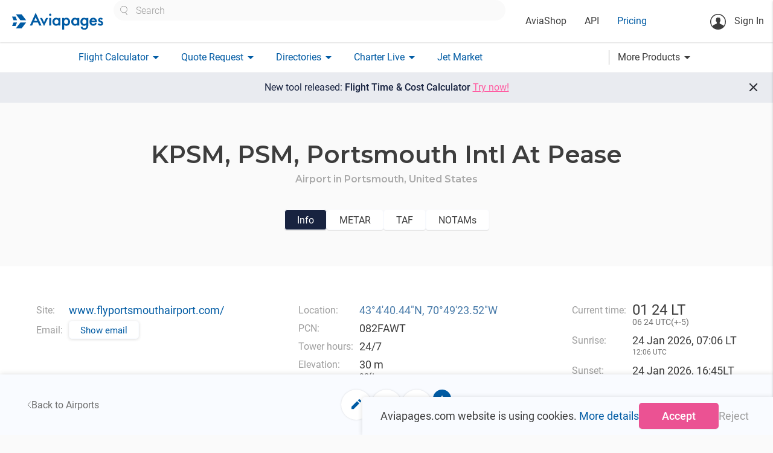

--- FILE ---
content_type: image/svg+xml
request_url: https://aviapages.com/static/app/images/icons/airport_map_marker.svg
body_size: 239
content:
<svg width="27" height="33" viewBox="0 0 27 33" fill="none" xmlns="http://www.w3.org/2000/svg">
<path d="M26.1863 13.0931C26.1863 20.3243 13.0931 32.5538 13.0931 32.5538C13.0931 32.5538 0 20.3243 0 13.0931C0 5.86199 5.862 0 13.0931 0C20.3243 0 26.1863 5.86199 26.1863 13.0931Z" fill="#182340"/>
<circle cx="13.0927" cy="12.9364" r="9.65126" fill="white"/>
</svg>


--- FILE ---
content_type: image/svg+xml
request_url: https://aviapages.com/static/app/images/site/apple_oauth_icon.svg
body_size: 450
content:
<svg width="44" height="44" viewBox="0 0 44 44" fill="none" xmlns="http://www.w3.org/2000/svg">
<rect width="44" height="44" rx="5" fill="white"/>
<path d="M27.9974 31.1173C26.8344 32.2783 25.5645 32.095 24.3422 31.5451C23.0486 30.9829 21.8618 30.9585 20.497 31.5451C18.788 32.3027 17.8861 32.0828 16.8654 31.1173C11.0739 24.9703 11.9284 15.6093 18.5032 15.2671C20.1054 15.3527 21.2209 16.1714 22.1585 16.2448C23.5589 15.9515 24.8999 15.1082 26.3953 15.2182C28.1873 15.3649 29.5403 16.0981 30.4303 17.418C26.7276 19.7032 27.6058 24.7259 31 26.1313C30.3235 27.9644 29.4453 29.7853 27.9856 31.1296L27.9974 31.1173ZM22.0398 15.1938C21.8618 12.4686 24.0099 10.22 26.4784 10C26.8225 13.1529 23.7013 15.4993 22.0398 15.1938Z" fill="black"/>
</svg>


--- FILE ---
content_type: application/javascript
request_url: https://aviapages.com/static/app/js/vuejs/components/metar_taf_visibilty_component.js
body_size: 1308
content:
import {common_mixins} from "./common_mixins.js?version=0.0.7";
export default {
    name: "Visibility",
    mixins:[common_mixins],
    props: {
        metar_taf: {
            Type: Object,
            required: true,
        },
    },
    data() {
        return {
            directions: {
                N: "North",
                S: "South",
                E: "East",
                W: "West",
                NE: "North-East",
                NW: "North-West",
                SE: "South-East",
                SW: "South-West",
                ALL: "all directions"
            }
        }
    },
    template:
`
    <div class="metar__content__item">
        <template v-if="metar_taf?.CAVOK">
            <div class="metar__content__label">Visibility:</div>
            <div class="metar__content__value">Horizontal and Vertical visibility is ok (CAVOK)</div>
        </template>
        <template v-else-if="'CAVOK' in metar_taf && metar_taf.CAVOK==false && metar_taf?.Visibility">
            <div class="metar__content__label">Horizontal visibility:</div>
            <div class="metar__content__value">  
                <template v-for="vis in metar_taf.Visibility">
                    <template v-if="vis.dir == 'ALL' && vis.value != '9999' && vis.value != '0'">
                                                
                        <template v-if="vis.units='SM'">
                            {{ (vis.value * 1609.344).toFixed() }} meters
                        </template>
                        <template v-else-if="vis.units='M'">
                            {{ vis.value }} meters
                        </template>
                        <template v-else>
                            {{ vis.value }} {{ vis.units }}
                        </template>
                      
                    </template>
                    <template v-else >
                        <template v-if="vis.value=='9999'">
                            10 km or more
                        </template>
                        <template v-else-if="vis.value=='0'">
                            less than 50 meters
                        </template>
                        <template v-else>
                            Visibility to the {{ directions[vis.dir] }} is 
                            {{ vis.value }} {{ vis.units }}                                  
                        </template>
    
                    </template>
                 
                </template>
                                                
            
            </div>
        
        </template>
    </div>
    
    <div v-if="metar_taf?.RVR" v-for="rvr in metar_taf.RVR" class="metar__content__item">
        <div class="metar__content__label">RVR: at runway {{ rvr.rwy }}</div>
        <div class="metar__content__value">visual range is  {{ rvr.from_vis }} meters</div>   
    </div>    
    
     <div v-if="metar_taf?.Clouds" class="metar__content__item">
        <div class="metar__content__label">Vertical visibility:</div>
        <div class="metar__content__value">
            <div v-for="(cloud, index) in metar_taf.Clouds">
                <template v-if="index == 0">
                    <template v-if="cloud.type == 'VV'">
                    
                        <template v-if="cloud.base == '///'">
                            Sky is obscured - vertical visibility cannot be assessed.
                        </template>                            
                    
                        <template v-else-if="cloud.base != '///'">
                            Sky is obscured
                            <template v-if="cloud.units == 'FT' && cloud.base != '0'">
                                vertical visibility: {{ (cloud.base * 0.3048).toFixed() }} meters ({{ cloud.base }} feet)
                            </template>
                            <template v-else-if="cloud.base == '0'">
                                vertical visibility cannot be assessed.
                            </template>
                        </template>
                        
                    </template>
                    
                    <template v-else-if="cloud.type == 'SKC'">
                       Visibility – ok. Sky is clear
                    </template>
                    <template v-else-if="cloud.type == 'CLR'">
                        Visibility – ok. No clouds below 3657 m
                    </template>
                    <template v-else-if="cloud.type =='NSC'">
                        Visibility – ok. No clouds below 1524 m
                    </template>
                    <template v-else-if="cloud.type == 'FEW'">
                        Lowest clouds: A few (1-2 oktas), at
                        <template v-if="cloud.units == 'FT'">
                            {{ (cloud.base * 0.3048).toFixed() }} meters above aerodrome level ({{ cloud.base }} feet)
                        </template>
                        <template v-if="cloud.form == 'CB'">
                            , cumulonimbus.
                        </template>
                        <template v-else-if="cloud.form == 'TCU'">
                            , towering cumulus.
                        </template>
                    </template>
                    <template v-else-if="cloud.type == 'SCT'">
                        Lowest clouds: Scattered sky (3-4 oktas), at
                        <template v-if="cloud.units == 'FT'">
                            {{ (cloud.base * 0.3048).toFixed() }} meters above aerodrome level ({{ cloud.base }} feet)
                        </template>
                        <template v-if="cloud.form == 'CB'">
                            , cumulonimbus.
                        </template>
                        <template v-else-if="cloud.form == 'TCU'">
                            , towering cumulus.
                        </template>
                    </template>
                    <template v-else-if="cloud.type == 'BKN'">
                        Lowest clouds: Broken sky (5-7 oktas), at
                        <template v-if="cloud.units == 'FT'">
                            {{ (cloud.base * 0.3048).toFixed() }} meters above aerodrome level ({{ cloud.base }} feet)
                        </template>
                        <template v-if="cloud.form == 'CB'">
                            , cumulonimbus.
                        </template>
                        <template v-else-if="cloud.form == 'TCU'">
                            , towering cumulus.
                        </template>
                    </template>
                    <template v-else-if="cloud.type == 'OVC'">
                        <template v-if="cloud.form == '///'">
                            Clouds covering the sky and which base is below aerodrome level
                        </template>
                        <template v-else>
                            Lowest clouds: Overcast sky (8 oktas), at
                            <template v-if="cloud.units == 'FT'">
                                {{ (cloud.base * 0.3048).toFixed() }} meters above aerodrome level ({{ cloud.base }} feet)
                            </template>
                            <template v-if="cloud.form == 'CB'">
                                , cumulonimbus.
                            </template>
                            <template v-else-if="cloud.form == 'TCU'">
                                , towering cumulus.
                            </template>
                        </template>
                    </template>
                </template>
            </div>
        </div>
    </div>
`
}

--- FILE ---
content_type: application/javascript
request_url: https://aviapages.com/static/app/js/vuejs/components/metar_taf_runway_component.js
body_size: 677
content:
import {common_mixins} from "./common_mixins.js?version=0.0.7";
export default {
    name: "Runways",
    mixins:[common_mixins],
    props: {
        runways: {
            Type: Object,
            required: true,
        },

    },
    data() {
        return {

        }
    },
    methods: {


    },
    watch:{

    },
    mounted() {

    },
    template:
`
<div v-if="runways" class="metar__content__section_label">Runway state</div>   
<template v-if="runways" v-for="rwy in runways">       
    <div class="metar__content__item">
        <div class="metar__content__label">                       
            <template v-if="rwy.rwy == '99' || rwy.rwy == '88'">
                All runways
            </template>
            <template v-else-if="rwy.rwy < 50">
                Runway 24 or 24 Left:
            </template>
            <template v-else-if="rwy.rwy >= 50">
                Runway 24 right:
            </template>
            <template v-else>
                Runway {{rwy.rwy}}:
            </template>
        </div>
        <div class="metar__content__value">
            <template v-if="rwy.status_code == 1">
                {{ rwy.status }}
            </template>
            <template v-else-if="rwy.status_code == 2">
                {{ rwy.status }}
            </template>    
            <template v-else>
                 <template if="rwy.degree_type != false">                           
                    {{ rwy.degree_type }} of runway is under    
                 </template>                      
                {{ rwy.cover_type }}
            </template>     
        </div>
    </div>
    
    <div v-if="rwy.braking" class="metar__content__item">

        <div class="metar__content__label">
            <template v-if="rwy.braking_unit == 'SC'">
                Friction coefficient:
            </template>
            <template v-else-if="rwy.braking_unit == 'BA'">
                Braking action:
            </template>
        </div>
        <div class="metar__content__value">{{ rwy.braking }}</div>
    </div>

    <template v-if="rwy.status_code != 2 && rwy.status_code != 1">                

        <div class="metar__content__item">
            <div class="metar__content__label">Thickness of deposit:</div>
            <div class="metar__content__value">{{ rwy.thickness }} {{ rwy.thickness_units }}</div>
        </div>

    </template>               
    
</template>
`
}

--- FILE ---
content_type: application/javascript
request_url: https://aviapages.com/static/app/js/vuejs/components/common_mixins.js?version=0.0.7
body_size: 4564
content:
export const common_mixins = {
    methods: {
        intToTime (minutes) {
            let formatted_time = ''
            if (minutes) {
                let days = Math.floor(minutes / 60 / 24);
                let hours = Math.floor(minutes / 60) - (days * 24);
                let mins = minutes - hours * 60 - days * 24 * 60;

                formatted_time += days ? days + "d " : ''
                formatted_time += `${('0' + hours).slice(-2)}h ${('0' + mins).slice(-2)}m`;
            }
            return formatted_time
        },
        makeImageUrl(url, quality, resolution, crop, upscale) {
            // @quality:  0-100
            // @resolution:  640x384
            // @crop:  crcenter, upscale
            // "https://md.aviapages.com/media/2017/01/01/04/1099_HNS_2.jpg"
               let arr =  url.split("/");
               arr.splice(4, 0, "thmb");
               let image_name = arr.pop();

               let _quality = quality ? `/q${quality}` : ''
               let _resolution = resolution ? `/g${resolution}` : '';
               let _crop = crop ? `/cr${crop}` : '';
               let _upscale = upscale ? `/upscale`: '';

            return `${arr.join("/")}${_quality}${_resolution}${_crop}${_upscale}/${image_name}.webp`;
        },
        proxyApiUrl( method, host_url, is_authenticated){
        // https://aviapages.com/internal/dir/api/web_aircraft/ (edited)
        // https://dir.aviapages.com/api/web_aircraft/

            if (is_authenticated){
                return `${host_url}${method}`
            }else{
                return `/internal/dir${method}`
            }
        },
        proxyApiNextPage( url, host_url, is_authenticated ){
            if(url){
                // var method = url.match(/\/api\/\w+\//);
                var method = url.match(/\/(?:api|v3)(\/[^\/]+\/)/);
                if(method && method.length > 0 && method[1] ) {
                    return `${this.proxyApiUrl(method[1], host_url, is_authenticated)}${url.split("/").slice(-1)[0]}`;
                }else{
                    return null
                }
            }else {
                return null;
            }
        },
        formatNumberWithWhitespace(number) {
            if(number || number == 0 )
                return number.toString().replace(/\B(?=(\d{3})+(?!\d))/g, " ")
            else
                return null
        },
        setStorageItem(key, value){
            localStorage.setItem(key, JSON.stringify(value));
        },
        getStorageItem(key){
            return JSON.parse(localStorage.getItem(key));
        },
        axiosResponseErrorHandling(error, show_toast = true) {
            let error_list = [];
            console.log(error);
            if (error.response && error.response.data && typeof error.response.data == "object") {
                getApiResponseErrors(error.response.data).forEach((error) => {
                    Object.values(error).forEach((error_text) => {
                        if (show_toast)
                            materToast(`${Object.keys(error)[0].toCapitalize()}: ${error_text}`, 10000, "t_error");
                        error_list.push(`${Object.keys(error)[0].toCapitalize()}: ${error_text}`);
                    })
                })
            } else if (error.request && ("code" in error && error.code == "ECONNABORTED")) {
                // if (("code" in error && error.code == "ECONNABORTED")) {
                    return error_list;
                // }
            } else {
                // if error is not an object, then it is a string
                error_list.push(error.message);
                if (show_toast)
                    materToast(`Internal error: ${error.message}`, 10000, "t_error");
            }
            return error_list;
        },
        checkCatalogueAccess(){
            // expiration date for calculation cookie
            var CookieDate = new Date;
            CookieDate.setMonth(CookieDate.getMonth() + 1);
            var date = CookieDate.toUTCString();

            if (is_authenticated === false) {
                // cookie handler
                if (readCookie('catalog_visits_not_logged') == null) {
                    setCookie('catalog_visits_not_logged', 12, date)
                } else if (readCookie('catalog_visits_not_logged') == 0) {

                  return false;

                } else {
                    let remained_visits = readCookie('catalog_visits_not_logged') - 1;
                    setCookie('catalog_visits_not_logged', remained_visits, date);

                }
            }else if(!is_paid){

                 // cookie handler
                if (readCookie('catalog_visits_logged') == null) {
                    setCookie('catalog_visits_logged', 50, date)
                } else if (readCookie('catalog_visits_logged') == 0) {
                    return false;

                } else {
                    var remained_visits = readCookie('catalog_visits_logged') - 1;
                    setCookie('catalog_visits_logged', remained_visits, date);
                }

            }

            return true;
        },
        //method to open modal called to restrict access to catalogue
        openModal(modalVariable){
            this[modalVariable] = true;
        },
        setPropertyValue(property, value){
            this[property] = value;
        },

        formatDataForTreeControl(data, no_children, default_expanded){
            let temp_object = {};
            data.forEach((el, index) =>{
                if(!temp_object[el.aircraft_type_global_family.name]){
                    temp_object[el.aircraft_type_global_family.name] = [];
                }
                el.label = el.name;
                temp_object[el.aircraft_type_global_family.name].push(el);
            });

            let finalTree = [];
            Object.keys(temp_object).forEach(key=>{
                let temp = {
                    id: key,
                    label: key,
                    children: no_children ? null :   temp_object[key]
                };
                if(default_expanded){
                    temp.isDefaultExpanded = true;
                }
                finalTree.push(temp)
            });

            return finalTree;
        },

        mapDataForTreeControl(data){
         const familiesMap = new Map();

          data.forEach(item => {
            const globalFamily = item.aircraft_type.aircraft_type_global_family;
            const aircraftType = item.aircraft_type;

            if (item.is_custom) {
              familiesMap.set(item.id + "_custom_profile" , {
                  id: item.id,
                  name: item.name,
                  label: item.name,
                  priority: globalFamily.priority,
                  alternate_names: aircraftType.alternate_names ? aircraftType.alternate_names.replaceAll(",", " ") : '',
                  icao: aircraftType.icao,
                  is_custom: item.is_custom,
                  is_performance: item.is_performance,
              });
              return;
            }


            // Group by global family
            if (!familiesMap.has(globalFamily.id)) {
              familiesMap.set(globalFamily.id, {
                id: globalFamily.id+'_global_family',
                name: globalFamily.name,
                label: globalFamily.name,
                priority: globalFamily.priority,
                children: []
              });
            }

            const familyNode = familiesMap.get(globalFamily.id);

            // Find or create aircraft type node
            let typeNode = familyNode.children.find(type => type.name === aircraftType.name);
            if (!typeNode) {
              typeNode = {
                id: aircraftType.id+'_type_id',
                name: aircraftType.name,
                label: aircraftType.name,
                alternate_names:  aircraftType.alternate_names ? aircraftType.alternate_names.replaceAll(","," " ) : '',
                icao: aircraftType.icao,
                children: []
              };
              familyNode.children.push(typeNode);
            }

            // Add aircraft to type node
            typeNode.children.push({
              id: item.id,
              name: item.name,
              label: item.name,
              aircraft_type_id: aircraftType.id,
              alternate_names:  aircraftType.alternate_names ? aircraftType.alternate_names.replaceAll(","," " ) : '',
              icao: aircraftType.icao,
              is_performance: item.is_performance
            });

          });


          // Remove single child types
            familiesMap.forEach(family => {
                if('children' in family)
                    family.children = family.children.map(type => {
                        if (type.name == type.children[0].name && type.children.length == 1) {
                            return type.children[0];
                        } else {
                            return type;
                        }

                    });
            })

            let arr =  Array.from(familiesMap.values()).sort((a, b) => {
                if ('is_custom' in a && a.is_custom) return -1;
                if ('is_custom' in b && b.is_custom) return 1;
                if ('priority' in a && 'priority' in b ) {
                    if (a.priority > b.priority) return -1;
                    if (a.priority < b.priority) return 1;

                }
                return 0;
                // if (a.name?.toLowerCase() < b.name?.toLowerCase()) return -1;
                // if (a.name?.toLowerCase() > b.name?.toLowerCase()) return 1;
                // return a.id < b.id ? -1 : 1; // Ensure stable sort by unique id
            });

            console.log(arr);

            return arr;
        },

        addJsonLdSchema(schema) {
          // const schema = {
          //   "@context": "https://schema.org",
          //   "@type": "Product",
          //   "name": this.product.name,
          //   "image": this.product.image,
          //   "description": this.product.description,
          //   "aggregateRating": {
          //     "@type": "AggregateRating",
          //     "ratingValue": this.product.ratingValue,
          //     "reviewCount": this.product.reviewCount
          //   }
          // };

          const script = document.createElement('script');
          script.type = 'application/ld+json';
          script.text = JSON.stringify(schema);
          document.head.appendChild(script);
        },
        //temporary method to open login modal
        openLoginModal(){
             $('#login_modal').modal('open');
        },
        checkConsent(){
            const cookie_consent = ajGetCookie("userConsent");
            return cookie_consent != null && cookie_consent != 'false';
        },
        showConsent(){
            let consent_window = document.querySelector("#user_consent");
            if(consent_window)
                consent_window.style.display = "block";
        },
        getFileExtension(filename) {
            return filename.slice((filename.lastIndexOf(".") - 1 >>> 0) + 2);
        },
        scrollToElement(selector){
            const form = document.querySelector(selector);
            form.scrollIntoView({behavior: "smooth"});
        },
        getSlugFromUrl(){

          const location_params = location.pathname.split("/");
          if (location_params.length > 2) {
             return location_params[location_params.length - 2];
          }
          else
            return null;

        },
        updatePlansData(db_plans){

            if (db_plans.length && db_plans[0].product_price) {
                if (db_plans[0].product_price.currency__symbol) {
                    this.currency = db_plans[0].product_price.currency__symbol;
                    this.currency_alfa_3 = db_plans[0].product_price.currency__alfa_3;

                } else {
                    this.currency = db_plans[0].product_price.currency__alfa_3;
                    this.currency_alfa_3 = db_plans[0].product_price.currency__alfa_3;
                }
            }

            db_plans.forEach(el => {
                if(el.product_price){
                    Object.keys(this.plans_data).forEach(packet => {
                        this.plans_data[packet].plans.forEach(plan => {
                            if (el.name == plan.month.type) {
                                plan.month.price = Math.round(el.product_price.price);
                                plan.month.product_id = el.product_price.product_id;
                                plan.month.display_name = el.display_name;
                                plan.month.description = el.description;
                                plan.month.stripe_price_id = el.product_price["payment_processor_1_id"];
                                plan.month.paypal_plan_id = el.product_price["payment_processor_2_id"];
                                plan.month.braintree_price_id = el.product_price["payment_processor_3_id"];
                                return;
                            }
                            if (el.name == plan.year.type) {
                                plan.year.price = Math.round(el.product_price.price);
                                plan.year.product_id = el.product_price.product_id;
                                plan.year.display_name = el.display_name;
                                plan.year.description = el.description;
                                plan.year.stripe_price_id = el.product_price["payment_processor_1_id"];
                                plan.year.paypal_plan_id = el.product_price["payment_processor_2_id"];
                                plan.year.braintree_price_id = el.product_price["payment_processor_3_id"];
                                return;
                            }
                        })
                    });

                    if (el.name == 'company_registration') {
                        this.company_registration.stripe_price_id = el.product_price.payment_processor_1_id;
                        this.company_registration.braintree_price_id = el.product_price.payment_processor_2_id;
                        this.company_registration.price = Math.round(el.product_price.price);
                        this.company_registration.product_id = el.product_price.product_id;
                    }
                }

            });
        },
        getParamFromUrl(param){
            let url = new URL(window.location.href);
            return url.searchParams.get(param);
        },
        updateUrlParam(param, value) {
            const url = new URL(window.location.href);

            // if value is null or undefined, remove the parameter
            if (value === null || value === undefined) {
                url.searchParams.delete(param);
            } else {
                url.searchParams.set(param, value);
            }
            window.history.replaceState({}, '', url);
        },
        validateNumberInput(e){
            let val = e.target.value;
            const cleaned_value = parseInt(val.replace(/[^0-9.]/g, ''))
            return !isNaN(cleaned_value) ? cleaned_value : null;
        },
        cleanPhoneNumber(phone){
            // const digits = phone.replace(/'-'|\s/g, '');
            if (!phone) return null;
            let s = phone.trim();
            const hasPlus = s.startsWith('+');
            if (hasPlus) s = s.slice(1);
            const cleaned = s.replace(/[\s-]/g, '');
            return hasPlus ? `+${cleaned}` : cleaned;
        },
        highlightPhones(text) {
            if (!text) return '';
            const phoneRegex = /(?:(?:\+?\d{1,3})?[\s\-()]*)(?:\d[\s\-()]*){6,14}\d/g;

            return text.replace(phoneRegex, (match) => {
                const href = this.cleanPhoneNumber(match);
                return `<a class="base_color_link" href="tel:${href}">${match}</a>`;
            });
        },
        openMessenger(contact_id) {
            if ($("#messenger").messenger("checkExistContact", contact_id)) {
                $("#messenger").messenger("createUpdateContactList", function () {
                    $("#messenger").messenger("show");
                    $('html,body').animate({scrollTop: $("#messenger").offset().top}, 'fast');
                    $("#messenger").messenger("initChat", contact_id, function () {
                        $("#messenger").messenger("changeActiveView", "chat_section");
                    });
                });
            } else {
                $("#messenger").messenger("addContact", contact_id, function () {
                    $("#messenger").messenger("createUpdateContactList", function () {
                        $("#messenger").messenger("show");
                        $('html,body').animate({scrollTop: $("#messenger").offset().top}, 'fast');
                        $("#messenger").messenger("initChat", contact_id, function () {
                            $("#messenger").messenger("changeActiveView", "chat_section");
                        });
                    });
                });
            }
        },
        getParamsSerializer(params){
            const parts = [];
            Object.keys(params || {}).forEach((key) => {
                const val = params[key];
                if (val === undefined || val === null || val === '') return;

                if (Array.isArray(val)) {
                    if (val.length === 0) return;
                    // for numbers concatenate with commas
                    if (val.every(i => typeof i === 'number')) {
                        parts.push(encodeURIComponent(key) + '=' + encodeURIComponent(val.join(',')));
                    } else {
                        // for strings use multiple entries
                        val.forEach(v => {
                            parts.push(encodeURIComponent(key) + '=' + encodeURIComponent(v));
                        });
                    }
                } else {
                    parts.push(encodeURIComponent(key) + '=' + encodeURIComponent(val));
                }
            });
            return parts.join('&');
        }

    }
}

--- FILE ---
content_type: application/javascript
request_url: https://aviapages.com/static/app/js/vuejs/components/collapsible_component.js
body_size: 479
content:
import ToggleTransition from "./slide_toggle_vue_component.js"

export default {
    name: "Collapsible",
    emits:["change"],
    components:{
        ToggleTransition
    },
    props: {
        is_open:{
            type: Boolean,
            default: false,
            required: false
        }
    },
    data() {
        return {
            open: this.is_open
        }
    },
    methods:{
        changeState(){
            this.open = !this.open;
            this.$emit('change', this.open);
        }
    },
    watch:{
        is_open(){
            this.open = this.is_open;
        },
    },
    template:
`<div class="vue_collapsible" @click="changeState"  :class="{'open':open}">
<!--    <div class="vue_collapsible__wrapper">-->
        <div class="vue_collapsible__title">
            <slot name="header" :open="open"></slot>
<!--            <slot name="header"></slot>-->
            <div class="vue_collapsible__caret">
                <span class="caret">▼</span>
            </div>
        </div>
        <toggle-transition>
            <div v-if="open" class="vue_collapsible__content">
                <slot name="content"></slot>
            </div>
        </toggle-transition>
<!--    </div>-->
</div>`
}

--- FILE ---
content_type: application/javascript
request_url: https://aviapages.com/static/app/js/vuejs/components/metar_impact_component.js
body_size: 1831
content:
import {common_mixins} from "./common_mixins.js?version=0.0.7";
export default {
    name: "MetarImpact",
    mixins:[common_mixins],
    props: {
        metar: {
            Type: Object,
            required: true,
        }
    },
    data() {
        return {
            impact_description : [
                '',
                'Slight impact',
                'Moderate impact',
                'High impact'
            ],
            lexemes_for_image: [
                {'rain': ['DZ', 'RA']},
                {'snow': ['SN', 'SG']},
                {'hail': ['IC', 'PL', 'GR', 'GS']},
                {'mist': ['BR', 'FG']}]
            ,
            clouds_impact: 0,
            clouds_desc: 'clear',
            wind_impact: 0,
            wind_desc: 'calm',

            vis_impact: 0,
            vis_desc: 'up to 10 mi',
            phenomena_impact: 0,
            phenomena: '',
            total_impact: 0,
            image: 'clear.svg',
        }
    },
    methods: {

        getCloudsPhenomena(clouds){

            if(clouds){
                if ('CAVOK' in this.metar && this.metar['CAVOK']) {
                  this.clouds_desc= 'clear';
                } else if (clouds[0]['type'] == 'SKC') {
                     this.clouds_desc += 'clear'
                } else if (clouds[0]['type'] == 'CLR') {
                     this.clouds_desc = 'clear'
                } else if (clouds[0]['type'] == 'NSC') {
                     this.clouds_desc = 'clear'
                } else if (clouds[0]['type'] == 'NCD') {
                     this.clouds_desc = 'clear'
                } else if (clouds[0]['type'] == 'FEW') {
                     this.clouds_desc = 'few clouds'
                } else if (clouds[0]['type'] == 'SCT') {
                     this.clouds_desc = 'scattered'
                } else if (clouds[0]['type'] == 'BKN') {
                    this.clouds_desc = 'broken';
                    this.clouds_impact = 1;
                    this.image = 'broken.svg'
                } else if (clouds[0]['type'] == 'OVC') {
                    this.clouds_desc = 'overcast';
                    this.clouds_impact = 1;
                    this.image = 'overcast.svg';
                }

            }

        },
        getWindPhenomena(wind){
            if(wind){
                let wind_str = parseInt(wind['strength']);
                if (wind['unit'] == 'MPS') {
                    wind_str = parseInt(Math.round(parseFloat(wind['strength']) / 0.514444));
                    this.wind_desc = String(wind_str) + ' kts';
                } else if (wind['unit'] == 'KT') {
                    this.wind_desc = String(wind['strength']) + ' kts';
                }

                if (wind_str >= 30) {
                    this.wind_impact = 3;
                    this.image = 'wind.svg';
                } else if (20 <= wind_str && wind_str < 30) {
                    this.wind_impact = 2;
                    this.image = 'wind.svg';
                } else if (15 <= wind_str && wind_str < 20) {
                    this.wind_impact = 1;
                      this.image = 'wind.svg'
                } else {
                    this.wind_impact = 0;
                }

            }
        },
        getVisPhenomena(vis) {
            if (vis) {
                let miles = 10;
                let content = '';
                for (let i in vis) {
                    if (String(vis[i]['dir']) == 'ALL' && String(vis[i]['value']) != '9999' && String(vis[i]['value']) != '0') {
                        if (vis[i]['units'] == 'SM') {
                            miles = vis[i]['value'];
                            content += String(vis[i]['value']) + ' mi';
                            break;
                        } else if (i['units'] == 'M') {
                            miles = parseInt(Math.round(parseFloat(vis[i]['value']) / 1609.344));
                            content += String(miles) + ' mi';
                            break;
                        } else {
                            content += String(vis[i]['value']) + ' ' + vis[i]['units'];
                            break;
                        }
                    } else {
                        if (String(vis[i]['value']) == '9999') {
                            content += 'up to 10 mi';
                            break;
                        } else if (String(vis[i]['value']) == '0') {
                            content += 'less than 100 feets';
                            miles = 0.1;
                            break;
                        } else if (i['value'] || vis[i]['value'] != false) {
                            content += String(vis[i]['value']) + ' ' + vis[i]['units'];
                            break;
                        }
                    }

                    this.vis_desc = content;

                    if (miles < 1) {
                        this.vis_impact = 3;
                        this.image = 'mist.svg';
                    } else if (1 >= miles && miles > 3) {
                        this.vis_impact = 2;
                        this.image = 'mist.svg';
                    } else if (3 >= miles && miles > 5.1) {
                        this.vis_impact = 1;
                        this.image = 'mist.svg';
                    } else {
                        this.vis_impact = 0;
                    }

                }
            }
        },
        getPrecipitations(precip) {

            if(precip){

                this['phenomena'] = precip[0]['fulldesc'];

                if (precip[0]['intensity'] == '+') {
                    this['phenomena_impact'] = 3
                } else if (precip[0]['intensity'] == ' ') {
                    this['phenomena_impact'] = 2
                } else if (precip[0]['intensity'] == '-') {
                    this['phenomena_impact'] = 1
                } else {
                    this['phenomena_impact'] = 0
                }
                for (let i in this.lexemes_for_image) {
                    let key = String(Object.keys(this.lexemes_for_image[i])[0]);
                    if (precip[0]['precip'] in this.lexemes_for_image[i][key]) {
                        this['image'] = key + '.svg'
                    }
                    if (precip[0]['obsc'] in this.lexemes_for_image[i][key]) {
                        this['image'] = key + '.svg'
                    }
                    if (precip[0]['desc'] == 'TS') {
                        this['image'] = 'thunder.svg'
                    } else if (precip[0]['desc'] == 'SH')
                        this['image'] = 'showers.svg'
                }

            }

        }

    },
    watch:{

    },
    mounted() {

        this.getCloudsPhenomena(this.metar['Clouds']);
        this.getWindPhenomena(this.metar['Wind']);
        this.getVisPhenomena(this.metar['Visibility']);
        this.getPrecipitations(this.metar['Precipitations']);
        this.total_impact = Math.max( this.clouds_impact, this.wind_impact, this.vis_impact, this.phenomena_impact);

    },
    template:
`
<div class="weather_impact">            
    <div class="weather_impact__holder">
        <div class="weather_impact__circle">
            <div class="weather_impact__circle__inner" :class="['main-impact-' + total_impact]"></div>
        </div>
        <div class="weather_impact__icon">
            <img :src="'/static/app/images/weather_icons/' + image" class="weather_impact__icon_image" alt="weather icon">
        </div>
        <div class="weather_impact__temperature">
            <div class="weather_impact__temperature_label temperature_celsius">{{metar.TD.temp}}&#176;C</div>
            <div class="weather_impact__temperature_label temperature_fahrenheit">{{ (metar.TD.temp * 9/5) + 32}}&#176;F</div>            
        
        </div>
        <div class="weather_impact__phenomena_list"> 
            <div class="weather_impact__phenomena_item" v-if="clouds_impact" :class="['impact-' + clouds_impact]">
                <div class="weather_impact__phenomena_label">Sky:</div>
                <div class="weather_impact__phenomena_value">{{ clouds_desc }}</div>
            </div>
            <div class="weather_impact__phenomena_item" :class="['impact-' + wind_impact]">
                <div class="weather_impact__phenomena_label">Wind speed:</div>
                <div class="weather_impact__phenomena_value">{{ wind_desc }}</div>
            </div>
            <div class="weather_impact__phenomena_item"  :class="['impact-'+ vis_impact]">
                <div class="weather_impact__phenomena_label">Visibility:</div>
                <div class="weather_impact__phenomena_value">{{ vis_desc }}</div>
            </div>
            <div class="weather_impact__phenomena_item"  :class="['impact-'+ phenomena_impact]">
                <div class="weather_impact__phenomena_value">{{ phenomena }}</div>
            </div>               
        
        </div>            
    </div>
                       
                         
</div>
`
}